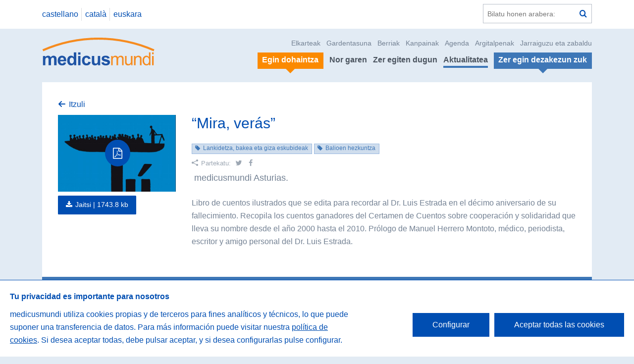

--- FILE ---
content_type: text/html; charset=UTF-8
request_url: https://www.medicusmundi.es/eu/actualidad/publicaciones/argitalpenak/43
body_size: 4680
content:
<!DOCTYPE html>
<!--[if IE 9]><html class="lt-ie10 no-js" lang="eu"><![endif]-->
<html class="no-js" lang="eu" data-url="https://www.medicusmundi.es/">
<head>
            <title>&ldquo;Mira, ver&aacute;s&rdquo;</title>

<meta name="viewport" content="width=device-width">

<meta property="og:site_name" content="Medicus Mundi" />
<meta property="og:url" content="https://www.medicusmundi.es/eu/actualidad/publicaciones/argitalpenak/43" />
<meta property="og:locale" content="eu_ES" />

<title>“Mira, verás”</title><meta name="title" content="“Mira, verás”" /><meta property="og:title" content="“Mira, verás”" /><meta name="twitter:title" content="“Mira, verás”" />
<meta name="description" content="Espainiako medicusmundi Elkarteen Federazioa FAMME" /><meta property="og:description" content="Espainiako medicusmundi Elkarteen Federazioa FAMME" /><meta name="twitter:description" content="Espainiako medicusmundi Elkarteen Federazioa FAMME" />
<link rel="image_src" href="https://medicusmundi.es/storage/cache/images/6db/1499249846-1000x600_595cbccd2721f_cubierta-mira-veras.jpg" /><meta name="image" content="https://medicusmundi.es/storage/cache/images/6db/1499249846-1000x600_595cbccd2721f_cubierta-mira-veras.jpg" /><meta property="og:image" content="https://medicusmundi.es/storage/cache/images/6db/1499249846-1000x600_595cbccd2721f_cubierta-mira-veras.jpg" /><meta name="twitter:image" content="https://medicusmundi.es/storage/cache/images/6db/1499249846-1000x600_595cbccd2721f_cubierta-mira-veras.jpg" />

<meta name="twitter:card" content="photo" />
<meta name="twitter:site" content="@medicusmundi" />
<meta name="twitter:title" content="&ldquo;Mira, ver&aacute;s&rdquo;" />
<meta name="twitter:url" content="https://www.medicusmundi.es/eu/actualidad/publicaciones/argitalpenak/43" />
<meta name="google-site-verification" content="QbXil1Vxuqgat7vqP1QXIVuPO0SGrDbpKN6VvgKrtoU" />

<link href='//fonts.googleapis.com/css?family=Work+Sans:400,300,600,700,800' rel='stylesheet' type='text/css'>
<link rel="stylesheet" href="https://www.medicusmundi.es/assets/web/css/style.css?a5d80e84" />

<script type="text/javascript">
var htmlClasses = document.querySelector('html').classList;

htmlClasses.remove('no-js');
htmlClasses.add('js');
</script>

<script type="text/javascript">
    var cookieBannerTexts = {
        heading: 'Tu privacidad es importante para nosotros',
        description: 'medicusmundi utiliza cookies propias y de terceros para fines analíticos y técnicos, lo que puede suponer una transferencia de datos. Para más información puede visitar nuestra <a href="https://www.medicusmundi.es/es/informacion/cookies">política de cookies</a>. Si desea aceptar todas, debe pulsar aceptar, y si desea configurarlas pulse configurar.',
        acceptLabel: 'Aceptar todas las cookies',
        settingsLabel: 'Configurar',
        closeLabel: 'Guardar configuración',
        choices: {
            necessary: {
                label: 'Cookies técnicas',
                description: 'Cookies necesarias para el correcto uso de la web, como por ejemplo inicio de sesión, autenticación o seguridad. Esta categoría no puede deshabilitarse ya que este tipo de cookies son imprescindibles para el buen funcionamiento de la página web.'
            },
            analytics: {
                label: 'Cookies de análisis o medición',
                description: 'Permiten medir, de forma anónima, el número de visitas o la actividad. Gracias a ellas podemos mejorar constantemente introduciendo mejoras en función del análisis de los datos de uso que hacen los usuarios del servicio. Estas cookies son importantes para nosotras.'
            }
        }
    };
</script>

<!-- Global site tag (gtag.js) - Google Analytics -->
<script async src="https://www.googletagmanager.com/gtag/js?id=G-LN6K5P0XCN"></script>
    </head>

<body id="top" class=" pg-publication-single ">
<a class="accessibility-text-focusable skip-to-content" href="#content"
   accesskey="s">Saltar a contenido</a>

    <header class="ml-site-header">
    
    <div class="header-top">
        <div class="wrapper">
            <div class="header-language-search-wrapper">
                                        <nav class="at-language-menu">
                    <ul>
                                                                                                        <li>
                                                                    <a rel="alternate" hreflang="es" href="https://www.medicusmundi.es/es/actualidad/publicaciones/publicaciones/43">
                                        castellano
                                    </a>
                                                            </li>
                                                                                <li>
                                                                    <a class="disabled" rel="alternate" hreflang="ca" href="#"
                                       title="Barkatu, eduki hau ez dago eskuragarri hizkuntza honetan.">
                                        catal&agrave;
                                    </a>
                                                            </li>
                                                                                <li>
                                                                    <a class="disabled" rel="alternate" hreflang="eu" href="#"
                                       title="Barkatu, eduki hau ez dago eskuragarri hizkuntza honetan.">
                                        euskara
                                    </a>
                                                            </li>
                                            </ul>
                </nav>
                
                <div class="at-search-form">
                    <form action="https://www.medicusmundi.es/eu/buscar" method="get">
                        <label class="accessibility-text" for="q">Webean bilatu</label>
                        <input placeholder="Bilatu honen arabera:" id="q" name="q" type="text"/>
                        <button title="Bilatu" type="submit" class="action-search"><span
                                    class="accessibility-text">Bilatu</span></button>
                    </form>
                </div>
            </div>
        </div>
    </div>

    <div class="wrapper">
        <div class="header-logo-menu-wrapper">
            <div class="logo-wrapper">
                <a class="logo" href="https://www.medicusmundi.es/eu"
                   title="Orri nagusira itzuli">
                    <img src="https://www.medicusmundi.es/assets/web/img/logo.svg" alt="Medicus Mundi"/>
                </a>
            </div>

            <a class="menu-responsive" data-action="(.at-menu)toggleClass:is-visible|(this)toggleClass:is-expanded"
               href="#"><span class="accessibility-text">Menua erakutsi/ezkutatu</span></a>
            <div class="nav-wrapper at-menu">
                <nav role="navigation" class="secondary-menu">
                    <ul>
                        <li>
                            <a href="https://www.medicusmundi.es/eu/quienes-somos/asi-nos-organizamos/asociaciones">Elkarteak</a>
                        </li>
                        <li>
                            <a href="https://www.medicusmundi.es/eu/quienes-somos/transparencia">Gardentasuna</a>
                        </li>
                        <li><a href="https://www.medicusmundi.es/eu/actualidad/noticias">Berriak</a></li>
                        <li><a href="https://www.medicusmundi.es/eu/que-hacemos/educacion-para-la-ciudadania/campanas-e-incidencia">Kanpainak</a></li>
                        <li><a href="https://www.medicusmundi.es/eu/que-hacemos/educacion-para-la-ciudadania/sensibilizacion">Agenda</a></li>
                        <li><a href="https://www.medicusmundi.es/eu/actualidad/publicaciones">Argitalpenak</a></li>
                        <li><a href="https://www.medicusmundi.es/eu/quienes-somos/contacto">Jarraiguzu eta zabaldu</a></li>
                    </ul>
                </nav>
                <nav role="navigation" class="main-menu">
                    <ul>
                        <li>
                            <a class="is-featured is-secondary" href="https://www.medicusmundi.es/eu/que-puedes-hacer-tu/haz-un-donativo">
                                <span>Egin dohaintza</span>
                            </a>
                        </li>
                        <li>
                            <a href="https://www.medicusmundi.es/eu/quienes-somos" >Nor garen</a>
                        </li>
                        <li>
                            <a href="https://www.medicusmundi.es/eu/que-hacemos" >Zer egiten dugun</a>
                        </li>
                        <li>
                            <a href="https://www.medicusmundi.es/eu/actualidad" class="is-active">Aktualitatea</a>
                        </li>
                        <li>
                            <a class="is-featured "
                               href="https://www.medicusmundi.es/eu/que-puedes-hacer-tu">
                               <span>Zer egin dezakezun zuk</span></a>
                        </li>
                    </ul>
                </nav>
            </div>
        </div>
    </div>

</header>

    
    
<div id="content">
        <div class="wrapper">
        <div class="inner-wrapper">
            <div class="breadcrumbs">
                <p><a href="https://www.medicusmundi.es/eu/actualidad/publicaciones" class="action-back">Itzuli</a></p>
            </div>

            <div class="publication-header-wrapper">
                <div class="publication-image-wrapper">
                    <figure class="publication-image">
                                                    <p class="publication-icon action-pdf">
                                                                    <span class="accessibility-text">pdf fitxategia</span>
                                                            </p>
                        
                        <img src="https://medicusmundi.es/storage/cache/images/e69/1499249846-670x436_595cbccd2721f_cubierta-mira-veras.jpg"
                             alt=""/>

                                                    <div class="at-download">
                                <a href="https://www.medicusmundi.es/storage/resources/publications/595cbccd274e5_mira-veras.pdf"
                                   class="button action-download">Jaitsi | <span class="download-size">1743.8 kb</span></a>
                            </div>

                                            </figure>
                </div>

                <div class="page-header-wrapper">
                    <header class="at-page-header">
                        <h1 class="page-header-title">&ldquo;Mira, ver&aacute;s&rdquo; </h1>

                                                    <ul class="at-tags-list">
                                                                    <li>
                                        <a href="https://www.medicusmundi.es/eu/actualidad/publicaciones?tag=9">Lankidetza, bakea eta giza eskubideak</a>
                                    </li>
                                                                    <li>
                                        <a href="https://www.medicusmundi.es/eu/actualidad/publicaciones?tag=5">Balioen hezkuntza</a>
                                    </li>
                                                            </ul>
                        
                        <section class="at-social-links-list-share">
    <header>
        <h1 class="share-list-title">Partekatu:</h1>
    </header>

    <ul>
        <li>
            <a href="https://twitter.com/intent/tweet?url=https://www.medicusmundi.es/eu/actualidad/publicaciones/argitalpenak/43&amp;text=&ldquo;Mira, ver&aacute;s&rdquo; &amp;via=medicusmundi" target="_blank"
               class="twitter ">
                <span class="accessibility-text">Twitter</span>
            </a>
        </li>

        <li>
            <a href="https://www.facebook.com/sharer/sharer.php?u=https://www.medicusmundi.es/eu/actualidad/publicaciones/argitalpenak/43" target="_blank"
               class="facebook">
                <span class="accessibility-text">Facebook</span>
            </a>
        </li>
    </ul>
</section>



                        <div class="page-header-intro">
                            <p>&nbsp;medicusmundi Asturias.</p>

                        </div>
                    </header>

                    <div class="narrow-wrapper">
                        <p>Libro de cuentos ilustrados que se edita para recordar al Dr. Luis Estrada en el d&eacute;cimo aniversario de su fallecimiento. Recopila los cuentos ganadores del Certamen de Cuentos sobre cooperaci&oacute;n y solidaridad que lleva su nombre desde el a&ntilde;o 2000 hasta el 2010. Pr&oacute;logo de Manuel Herrero Montoto, m&eacute;dico, periodista, escritor y amigo personal del Dr. Luis Estrada.</p>

                    </div>

                                    </div>
            </div>
        </div>

        <div class="inner-wrapper inner-blue-1">
            <div class="ml-info-list">
                <header class="at-section-header">
                    <h1 class="section-header-title">Argitalpen honi buruz</h1>
                </header>

                <div class="info-list-wrapper">
                    <dl class="item-list">
                                            <dt class="info-line-clock"><span>Urtea</span></dt>
                        <dd><span>2010</span></dd>
                                            <dt class="info-line-tag"><span>Kategoria</span></dt>
                        <dd><span>Liburuak</span></dd>
                                        </dl>
                </div>
            </div>
        </div>

        <div class="inner-wrapper inner-blue-4">
                    </div>
    </div>

</div>

    <div class="ml-site-footer" accesskey="0">
    <div class="wrapper">
        <div class="footer-inner-wrapper">
            <div class="site-links-wrapper">
                <div class="site-links-row">
                    <section class="at-links-list">
                        <h1><a href="https://www.medicusmundi.es/eu/quienes-somos">Nor garen</a></h1>
                        <ul>
                                                                                                <li><a href="https://www.medicusmundi.es/eu/quienes-somos/%20medicusmundi%20gara"> medicusmundi gara</a></li>
                                                                                        <li><a href="https://www.medicusmundi.es/eu/quienes-somos/historia">Historia</a></li>
                            <li>
                                <a href="https://www.medicusmundi.es/eu/quienes-somos/asi-nos-organizamos">Nola antolatzen garen</a>
                            </li>
                            <li>
                                <a href="https://www.medicusmundi.es/eu/quienes-somos/alianzas-y-redes">Aliantzak eta sareak</a>
                            </li>
                            <li>
                                <a href="https://www.medicusmundi.es/eu/quienes-somos/reconocimientos-y-premios">Ezagutzak eta sariak</a>
                            </li>
                            <li>
                                <a href="https://www.medicusmundi.es/eu/quienes-somos/transparencia">Nuestro compromiso con la transparencia</a>
                            </li>
                            <li>
                                <a href="https://www.medicusmundi.es/eu/panel/documentos">Mundi Zona</a>
                            </li>
                        </ul>
                    </section>

                    <section class="at-links-list">
                        <h1><a href="https://www.medicusmundi.es/eu/que-hacemos">Zer egiten dugun</a></h1>
                        <ul>
                            <li><a href="https://www.medicusmundi.es/eu/proyectos/areas">Proiektuak</a></li>
                            <li><a href="https://www.medicusmundi.es/eu/paises">Zein herrialdetan lan egiten dugun</a>
                            </li>
                            <li>
                                <a href="https://www.medicusmundi.es/eu/que-hacemos/educacion-para-la-ciudadania">Eraldaketa sozialerako hezkuntza</a>
                            </li>
                        </ul>
                    </section>

                    <section class="at-links-list">
                        <h1>
                            <a href="https://www.medicusmundi.es/eu/que-puedes-hacer-tu">Zer egin dezakezun zuk</a>
                        </h1>
                        <ul>
                            <li><a href="https://www.medicusmundi.es/eu/que-puedes-hacer-tu/asociate">Egin zaitez bazkide</a></li>
                            <li><a href="https://www.medicusmundi.es/eu/que-puedes-hacer-tu/haz-un-donativo">Egin dohaintza</a></li>
                            <li><a href="https://www.medicusmundi.es/eu/que-puedes-hacer-tu/empresas">Colabora como empresa</a>
                            </li>
                                                            <li><a href="https://www.medicusmundi.es/eu/que-puedes-hacer-tu/testamentu%20solidarioa">Testamentu solidarioa</a></li>
                                                                                        <li><a href="https://www.medicusmundi.es/eu/que-puedes-hacer-tu/bidezko%20merkataritza">Bidezko merkataritza</a></li>
                                                                                        <li><a href="https://www.medicusmundi.es/eu/que-puedes-hacer-tu/affinity%20txartelak">Affinity txartelak</a></li>
                                                                                        <li>
                                    <a href="https://www.medicusmundi.es/eu/que-puedes-hacer-tu/ofertas-de-trabajo/boluntariotza-eskaintza">Bat egin gure boluntarioekin</a>
                                </li>
                                                        <li><a href="https://www.medicusmundi.es/eu/que-puedes-hacer-tu/ofertas-de-trabajo">Lan egin medicusmundin</a></li>
                            <li><a href="https://www.medicusmundi.es/eu/quienes-somos/contacto">Jarraiguzu eta zabaldu</a></li>
                        </ul>
                    </section>

                    <section class="at-links-list">
                        <h1>
                            <a href="https://www.medicusmundi.es/eu/actualidad">Aktualitatea</a>
                        </h1>
                        <ul>
                            <li><a href="https://www.medicusmundi.es/eu/actualidad/noticias">Berriak</a></li>
                            <li><a href="https://www.medicusmundi.es/eu/actualidad/agenda">Agenda</a></li>
                            <li><a href="https://www.medicusmundi.es/eu/actualidad/prensa">Prentsa</a></li>
                            <li><a href="https://www.medicusmundi.es/eu/actualidad/publicaciones">Argitalpenak</a></li>
                            <li>
                                <a href="https://www.medicusmundi.es/eu/actualidad#list-blogs">Blog medicusmundi</a>
                            </li>
                        </ul>

                                                    <h1>Lege-testuak</h1>
                            <ul>
                                                                    <li><a href="https://www.medicusmundi.es/eu/informacion/Pribatutasun-politika">Pribatutasun-politika</a></li>
                                                                    <li><a href="https://www.medicusmundi.es/eu/informacion/lizentzia">Lizentzia</a></li>
                                                                    <li><a href="https://www.medicusmundi.es/eu/informacion/lege-oharra">Lege-oharra</a></li>
                                                                    <li><a href="https://www.medicusmundi.es/eu/informacion/cookieak">Cookieak</a></li>
                                                                    <li><a href="https://www.medicusmundi.es/eu/informacion/erabilerraztasuna">Erabilerraztasuna</a></li>
                                                            </ul>
                                            </section>
                </div>
            </div>

                    </div>
    </div>
    <div class="footer-colophon">
        <div class="wrapper">
            <div class="colophon-inner-wrapper">
                <div class="footer-address-wrapper">
                    <p>Harremana helbidea izena Lanuza k., 9 - lokala 28028 Madrid</p>
                </div>
                <div class="footer-contact-wrapper">
                    <dl>
                        <dt>Telefonoa</dt>
                        <dd>(+34) 913 19 58 49 / 902 10 10 65 </dd>
                        <dt>Faxa</dt>
                        <dd>(+34) 913 19 57 38</dd>
                        <dt>Helbide elektronikoa</dt>
                        <dd><a href="mailto:federacion@medicusmundi.es">federacion@medicusmundi.es</a>
                        </dd>
                    </dl>
                </div>
                <div class="footer-social-wrapper at-social-links-list">
                    <ul>
                        <li>
                            <a href="https://www.youtube.com/channel/UCfObLamKyWtYBu6oXCtew_Q" class="youtube">
                                <span class="accessibility-text">YouTube</span>
                            </a>
                        </li>
                        <li>
                            <a href="https://twitter.com/medicusmundi?lang=es" class="twitter">
                                <span class="accessibility-text">Twitter</span>
                            </a>
                        </li>
                        <li>
                            <a href="https://www.facebook.com/medicusmundi/" class="facebook">
                                <span class="accessibility-text">Facebook</span>
                            </a>
                        </li>
                        <li>
                            <a href="https://www.instagram.com/medicusmundi.es/" class="instagram">
                                <span class="accessibility-text">Instagram</span>
                            </a>
                        </li>
                        <li>
                            <a href="https://www.linkedin.com/company/medicusmundi" class="linkedin">
                                <span class="accessibility-text">LinkedIn</span>
                            </a>
                        </li>
                    </ul>
                </div>
            </div>
        </div>
    </div>
</div>
<script src="https://www.medicusmundi.es/assets/web/js/common.f506b99b251b6cc021a3.js"></script>

    <script src="https://www.medicusmundi.es/assets/web/js/main.f506b99b251b6cc021a3.js"></script>

<script>
    function loadScript (a) {
        var b = document.getElementsByTagName('head')[0], c = document.createElement('script');
        c.type = 'text/javascript';
        c.src = 'https://tracker.metricool.com/resources/be.js';
        c.onreadystatechange = a;
        c.onload = a;
        b.appendChild(c);
    }

    loadScript(function () {beTracker.t({ hash: 'f7a844aae746459d00f344e3507cca7b' });});
</script>
</body>
</html>


--- FILE ---
content_type: application/javascript
request_url: https://www.medicusmundi.es/assets/web/js/main.f506b99b251b6cc021a3.js
body_size: 0
content:
webpackJsonp([8],[function(c,n,s){"use strict";s(94)}]);